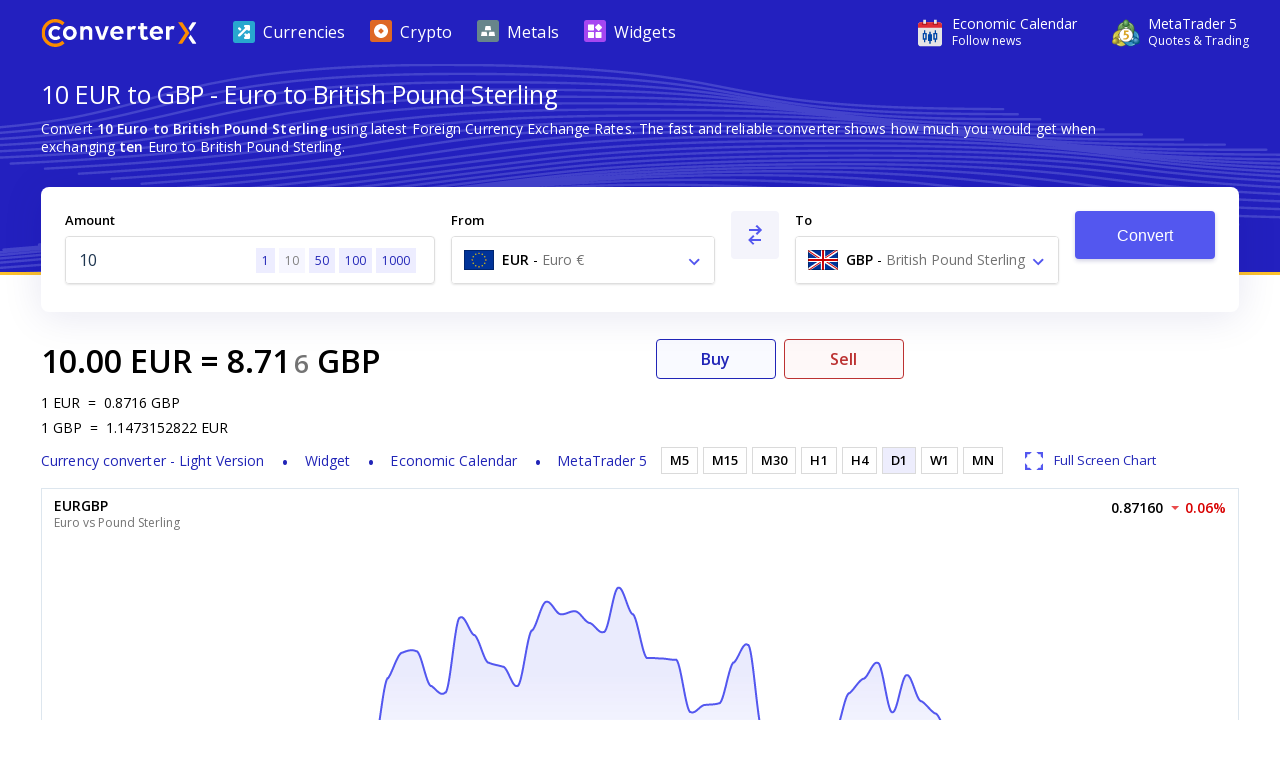

--- FILE ---
content_type: text/html; charset=utf-8
request_url: https://www.currencyconverterx.com/EUR/GBP/10
body_size: 17707
content:

<!DOCTYPE html>
<html lang="en">
<head>
  <meta http-equiv="X-UA-Compatible" content="IE=edge" />
  <meta charset="utf-8">
  <title>10 EUR to GBP - Convert €10 Euro to British Pound Sterling</title>
  <meta name="viewport" content="width=device-width, initial-scale=1, shrink-to-fit=no">
  <link rel="shortcut icon" href="/static/images/favicon.ico" />
  
  <link rel="canonical" href="https://www.currencyconverterx.com/EUR/GBP/10"/>

  <meta name="referrer" content="none">
  <meta name="theme-color" content="#2320bf" />
  
  <meta property="og:url" content="https://www.currencyconverterx.com/EUR/GBP/10">
  <meta property="og:title" content="10 EUR to GBP - Convert €10 Euro to British Pound Sterling">
  <meta property="og:description" content="Convert 10 EUR to GBP using live Foreign Currency Exchange Rates. €10 Euro to British Pound Sterling £ conversion online.">
  <meta property="og:image" content="/static/images/apple-touch-icon-192x192.png">
  <meta property="og:type" content="website">
  <meta property="og:site_name" content="Converter X">
  
  <meta name="description" content="Convert 10 EUR to GBP using live Foreign Currency Exchange Rates. €10 Euro to British Pound Sterling £ conversion online." />

  <link rel="apple-touch-icon" sizes="57x57" href="/static/images/apple-touch-icon-57x57.png">
  <link rel="apple-touch-icon" sizes="76x76" href="/static/images/apple-touch-icon-76x76.png">
  <link rel="apple-touch-icon" sizes="120x120" href="/static/images/apple-touch-icon-120x120.png">
  <link rel="apple-touch-icon" sizes="152x152" href="/static/images/apple-touch-icon-152x152.png">
  <link rel="apple-touch-icon" sizes="167x167" href="/static/images/apple-touch-icon-167x167.png">
  <link rel="apple-touch-icon" sizes="180x180" href="/static/images/apple-touch-icon-180x180.png">
  <link rel="apple-touch-icon" sizes="192x192" href="/static/images/apple-touch-icon-192x192.png">
  <link rel="icon" sizes="192x192" href="/static/images/android-touch-icon-192x192.png">
  <link rel="icon" sizes="128x128" href="/static/images/android-touch-icon-128x128.png">

  <link rel="preconnect" href="https://fonts.googleapis.com">
  <link rel="preconnect" href="https://fonts.gstatic.com" crossorigin>

  <link href="/static/app.f1645dbd928acadf484c.css" type="text/css" rel="stylesheet">
  <script type="text/javascript">
    window.mqGlobal = {
      onLoad: [],
      AddOnLoad: function(func){
        this.onLoad.push(func);
      }
    }
  </script>
</head>
<body>
  <div class="wrapper from-to-page">
    <div id="menu-fade-out"></div>

    <header class="header">
  <div class="header-background">
    <div class="container">
      <a class="header__logo" href="/"
         title="Currency Converter X Home Page">
        <i class="logo"></i>
      </a>
      <div class="header__tools">
        <a class="header__link" onclick="window.fz('track', 'Currency+Converter+Visit+Tradays.com')" 
          href="https://www.mql5.com/en/economic-calendar?utm_source=www.currencyconverterx.com&utm_campaign=metaquotes.currencyconverterx" 
          target="_blank" title="Tradays economic calendar: mobile app and widget for your site.">
          <i class="icon icon-economic-calendar"></i>
          <div class="icon-description">
            <span class="header__link__text">
              Economic&nbsp;Calendar
            </span>
            <span class="header__link__text">
              Follow news
            </span>
          </div>
        </a>
        <a class="header__link header__link_mt5" onclick="window.fz('track', 'Currency+Converter+Visit+MetaTrader5.com')" 
        href="https://www.metatrader5.com?utm_source=www.currencyconverterx.com&utm_campaign=metaquotes.currencyconverterx" 
        target="_blank" title="Trade in the Forex and stock exchanges using the MetaTrader 5 platform!">
          <i class="icon icon-mt5"></i>
          <div class="icon-description">
            <span class="header__link__text">
              MetaTrader&nbsp;5
            </span>
            <span class="header__link__text">
              Quotes & Trading
            </span>
          </div>
        </a>

        <button class="main-menu__toggler icon-close-x" id="navButton" type="button" title="Toggle navigation">
          <span class="toggler-icon"></span>
          <span class="toggler-icon"></span>
          <span class="toggler-icon"></span>
        </button>
      </div>
      <nav class="main-menu" id="navigation">
        <ul itemscope="" itemtype="http://www.schema.org/SiteNavigationElement">
          <li class="main-menu__item">
            <a href="/world-currencies" itemprop="url">
              <i class="icon icon-currencies"></i>
              <span>Currencies</span>
            </a>
          </li>
          <li class="main-menu__item">
            <a href="/crypto-currencies" itemprop="url">
              <i class="icon icon-crypto"></i>
              <span>Crypto</span>
            </a>
          </li>
          <li class="main-menu__item">
            <a href="/metals" itemprop="url">
              <i class="icon icon-metals"></i>
              <span>Metals</span>
            </a>
          </li>
          <li class="main-menu__item">
            <a href="https://www.mql5.com/en/quotes/widgets?utm_source=www.currencyconverterx.com&utm_medium=link&utm_term=trading&utm_content=download.mt5&utm_campaign=metaquotes.currencyconverterx" target="_blank" itemprop="url">
              <i class="icon icon-widgets"></i>
              <span>Widgets</span>
            </a>
          </li>
        </ul>
      </nav>
    </div>
  </div>
</header>



      <section class="container not-hidden">
        <div id="block-left-vertical" class="block-inside-blocks block-inside-blocks__vertical block-inside-blocks__vertical__left"></div>
        <div id="block-right-vertical" class="block-inside-blocks block-inside-blocks__vertical block-inside-blocks__vertical__right"></div>
      </section>

    <div class="container">
      



<h1 class="title">
  10 EUR to GBP - Euro to British Pound Sterling
</h1>

<div class="block what-is-ccx">
  <p>
    Convert <strong>10 Euro to British Pound Sterling</strong> using latest Foreign Currency Exchange Rates.
    The fast and reliable converter shows how much you would get when exchanging <strong>ten</strong> Euro to British Pound Sterling.
  </p>
</div>


<form action="/" method="POST" class="convert-form" id="converterForm">
  <div class="convert-form__controls">

    <div class="convert-form__amount">
      <label for="convertFormValue">Amount</label>
      <div class="input-wrapper">
        <input class="convert-form__input" id="convertFormValue" name="amt" placeholder="Enter amount" required="" step="0.00000000001" type="number" value="10" />
        <span id="presets">
          <a href="/EUR/GBP/1">1</a>
          <a href="/EUR/GBP/10" class="optional-preset">10</a>
          <a href="/EUR/GBP/50" class="optional-preset">50</a>
          <a href="/EUR/GBP/100">100</a>
          <a href="/EUR/GBP/1000">1000</a>
        </span>
      </div>
    </div>

    <div class="convert-form__after-amount">
      <div class="convert-form__from-to">

        <div class="convert-form__from convert-form__select">
          <label for="convertFrom">From</label>
          <div class="select">
            <select autocomplete="off" class="form-control" id="convertFrom" name="from"><option selected="selected" value="EUR">EUR - Euro € - eu</option>
<option value="GBP">GBP - British Pound Sterling £ - gb</option>
</select>
          </div>
        </div>

        <div class="convert-form__reverse">
          <button type="button" class="button" id="btnReverse" aria-label="Swap From and To"> <i class="icon-reverse"></i> </button>
        </div>
        <div class="convert-form__to convert-form__select">
          <label for="convertTo">To</label>
          <div class="select">
            <select autocomplete="off" class="form-control" id="convertTo" name="to"><option value="EUR">EUR - Euro € - eu</option>
<option selected="selected" value="GBP">GBP - British Pound Sterling £ - gb</option>
</select>
          </div>
        </div>
        <script>
          mqGlobal.AddOnLoad(function(){
            window.mqGlobal.fromTo = [{'value':'USD', 'label':'USD - US Dollar $ - us'},{'value':'EUR', 'label':'EUR - Euro € - eu'},{'value':'AUD', 'label':'AUD - Australian Dollar $ - au'},{'value':'XAU', 'label':'XAU - Gold Au'},{'value':'GBP', 'label':'GBP - British Pound Sterling £ - gb'},{'value':'JPY', 'label':'JPY - Japanese Yen ¥ - jp'},{'value':'CAD', 'label':'CAD - Canadian Dollar $ - ca'},{'value':'NZD', 'label':'NZD - New Zealand Dollar $ - nz'},{'value':'CHF', 'label':'CHF - Swiss Franc Fr - ch'},{'value':'XAG', 'label':'XAG - Silver Ag'},{'value':'SGD', 'label':'SGD - Singapore Dollar $ - sg'},{'value':'MXN', 'label':'MXN - Mexican Peso $ - mx'},{'value':'NOK', 'label':'NOK - Norwegian Krone kr - no'},{'value':'SEK', 'label':'SEK - Swedish Krona kr - se'},{'value':'CNH', 'label':'CNH - Renminbi ¥ - cn'},{'value':'ZAR', 'label':'ZAR - South African Rand R - za'},{'value':'HUF', 'label':'HUF - Hungarian Forint Ft - hu'},{'value':'HKD', 'label':'HKD - Hong Kong Dollar $ - hk'},{'value':'DKK', 'label':'DKK - Danish Krone kr - dk'},{'value':'PLN', 'label':'PLN - Polish Zloty zł - pl'},{'value':'AAV', 'label':'AAV - Aave Token AAVE'},{'value':'ADA', 'label':'ADA - Cardano ADA'},{'value':'AED', 'label':'AED - UAE Dirham د.إ - ae'},{'value':'AFN', 'label':'AFN - Afghan Afghani ؋ - af'},{'value':'ALG', 'label':'ALG - Algorand ALG'},{'value':'ALL', 'label':'ALL - Albanian Lek Lek - al'},{'value':'AMD', 'label':'AMD - Armenian Dram դր - am'},{'value':'ANG', 'label':'ANG - Netherlands Antillean Guilder ƒ - cw'},{'value':'AOA', 'label':'AOA - Angolan Kwanza Kz - ao'},{'value':'ARS', 'label':'ARS - Argentine Peso $ - ar'},{'value':'ATM', 'label':'ATM - Cosmos ATOM'},{'value':'AVX', 'label':'AVX - Avalanche AVAX'},{'value':'AWG', 'label':'AWG - Aruban Florin ƒ - aw'},{'value':'AXS', 'label':'AXS - Axie Infinity AXS'},{'value':'AZN', 'label':'AZN - Azerbaijani Manat ₼ - az'},{'value':'BAM', 'label':'BAM - Bosnian Convertible Marks KM - ba'},{'value':'BAT', 'label':'BAT - Basic Attention Token BAT'},{'value':'BBD', 'label':'BBD - Barbadian Dollar $ - bb'},{'value':'BCH', 'label':'BCH - Bitcoin Cash ₿'},{'value':'BDT', 'label':'BDT - Bangladeshi Taka ৳ - bd'},{'value':'BGN', 'label':'BGN - Bulgarian Lev лв - bg'},{'value':'BHD', 'label':'BHD - Bahraini Dinar .د.ب - bh'},{'value':'BIF', 'label':'BIF - Burundian Franc Fr - bi'},{'value':'BMD', 'label':'BMD - Bermudian Dollar $ - bm'},{'value':'BNB', 'label':'BNB - Binance BNB'},{'value':'BND', 'label':'BND - Brunei Dollar $ - bn'},{'value':'BOB', 'label':'BOB - Bolivian Boliviano $b - bo'},{'value':'BRL', 'label':'BRL - Brazilian Real R$ - br'},{'value':'BSD', 'label':'BSD - Bahamian Dollar $ - bs'},{'value':'BTC', 'label':'BTC - Bitcoin ₿'},{'value':'BTN', 'label':'BTN - Bhutanese Ngultrum Nu - bt'},{'value':'BWP', 'label':'BWP - Botswana Pula P - bw'},{'value':'BYN', 'label':'BYN - Belarusian Ruble R - by'},{'value':'BZD', 'label':'BZD - Belize Dollar $ - bz'},{'value':'CDF', 'label':'CDF - Congolese Franc Fr - cg'},{'value':'CLF', 'label':'CLF - Chilean Unit of Account UF - cl'},{'value':'CLP', 'label':'CLP - Chilean Peso $ - cl'},{'value':'CNY', 'label':'CNY - Chinese Yuan ¥ - cn'},{'value':'COP', 'label':'COP - Colombian Peso $ - co'},{'value':'CRC', 'label':'CRC - Costa Rican Colón ₡ - cr'},{'value':'CRV', 'label':'CRV - Curve CRV'},{'value':'CUC', 'label':'CUC - Cuban Convertible Peso $ - cu'},{'value':'CUP', 'label':'CUP - Cuban Peso $ - cu'},{'value':'CVE', 'label':'CVE - Cape Verdean Escudo $ - cv'},{'value':'CZK', 'label':'CZK - Czech Koruna Kč - cz'},{'value':'DJF', 'label':'DJF - Djiboutian Franc Fr - dj'},{'value':'DOG', 'label':'DOG - Dogecoin Ð'},{'value':'DOP', 'label':'DOP - Dominican Peso $ - do'},{'value':'DOT', 'label':'DOT - Polkadot DOT'},{'value':'DSH', 'label':'DSH - Dash DSH'},{'value':'DZD', 'label':'DZD - Algerian Dinar د.ج - dz'},{'value':'EGP', 'label':'EGP - Egyptian Pound ج.م - eg'},{'value':'EOS', 'label':'EOS - EOS.IO Coin EOS'},{'value':'ERN', 'label':'ERN - Eritrean Nakfa Nfk - er'},{'value':'ETB', 'label':'ETB - Ethiopian Birr Br - et'},{'value':'ETC', 'label':'ETC - Ethereum Classic Ξ'},{'value':'ETH', 'label':'ETH - Ethereum Ξ'},{'value':'FIL', 'label':'FIL - Filecoin ⨎'},{'value':'FJD', 'label':'FJD - Fijian Dollar $ - fj'},{'value':'FKP', 'label':'FKP - Falkland Islands Pound £ - fk'},{'value':'GEL', 'label':'GEL - Georgian Lari ლ - ge'},{'value':'GGP', 'label':'GGP - Guernsey Pound £ - gg'},{'value':'GHS', 'label':'GHS - Ghana Cedi ₵ - gh'},{'value':'GIP', 'label':'GIP - Gibraltar Pound £ - gi'},{'value':'GMD', 'label':'GMD - Gambian Dalasi D - gm'},{'value':'GNF', 'label':'GNF - Guinean Franc Fr - ge'},{'value':'GTQ', 'label':'GTQ - Guatemalan Quetzal Q - gt'},{'value':'GYD', 'label':'GYD - Guyanese Dollar $ - gy'},{'value':'HNL', 'label':'HNL - Honduran Lempira L - hn'},{'value':'HRK', 'label':'HRK - Croatian Kuna kn - hr'},{'value':'HTG', 'label':'HTG - Haitian Gourde G - ht'},{'value':'IDR', 'label':'IDR - Indonesian Rupiah Rp - id'},{'value':'ILS', 'label':'ILS - Israeli New Shekel ₪ - il'},{'value':'IMP', 'label':'IMP - Manx Pound £ - im'},{'value':'INR', 'label':'INR - Indian Rupee ₹ - in'},{'value':'IQD', 'label':'IQD - Iraqi Dinar ع.د - iq'},{'value':'IRR', 'label':'IRR - Iranian Rial ﷼ - ir'},{'value':'ISK', 'label':'ISK - Icelandic Króna kr - is'},{'value':'JEP', 'label':'JEP - Jersey Pound £ - je'},{'value':'JMD', 'label':'JMD - Jamaican Dollar $ - jm'},{'value':'JOD', 'label':'JOD - Jordanian Dinar د.ا - jo'},{'value':'KES', 'label':'KES - Kenyan Shilling Sh - ke'},{'value':'KGS', 'label':'KGS - Kyrgyzstani Som лв - kg'},{'value':'KHR', 'label':'KHR - Cambodian Riel ៛ - kh'},{'value':'KMF', 'label':'KMF - Comorian Franc Fr - km'},{'value':'KPW', 'label':'KPW - North Korean Won ₩ - kp'},{'value':'KRW', 'label':'KRW - South Korean Won ₩ - kr'},{'value':'KWD', 'label':'KWD - Kuwaiti Dinar د.ك - kw'},{'value':'KYD', 'label':'KYD - Cayman Islands Dollar $ - mh'},{'value':'KZT', 'label':'KZT - Kazakhstani Tenge ₸ - kz'},{'value':'LAK', 'label':'LAK - Lao Kip ₭ - la'},{'value':'LBP', 'label':'LBP - Lebanese Pound ل.ل - lb'},{'value':'LKR', 'label':'LKR - Sri Lankan Rupee Rs - lk'},{'value':'LNK', 'label':'LNK - Chainlink LNK'},{'value':'LRD', 'label':'LRD - Liberian Dollar $ - lr'},{'value':'LSL', 'label':'LSL - Lesotho Loti L - ls'},{'value':'LTC', 'label':'LTC - Litecoin Ł'},{'value':'LYD', 'label':'LYD - Libyan Dinar ل.د - ly'},{'value':'MAD', 'label':'MAD - Moroccan Dirham د.م. - ma'},{'value':'MBT', 'label':'MBT - milliBitcoin '},{'value':'MDL', 'label':'MDL - Moldovan Leu L - md'},{'value':'MGA', 'label':'MGA - Malagasy Ariary Ar - mg'},{'value':'MKD', 'label':'MKD - Macedonian Denar ден - mk'},{'value':'MMK', 'label':'MMK - Burmese Kyat Ks - mm'},{'value':'MNT', 'label':'MNT - Mongolian Tögrög ₮ - mn'},{'value':'MOP', 'label':'MOP - Macanese Pataca P - mo'},{'value':'MRU', 'label':'MRU - Mauritanian Ouguiya UM - mr'},{'value':'MTC', 'label':'MTC - Polygon MATIC'},{'value':'MUR', 'label':'MUR - Mauritian Rupee Rs - mu'},{'value':'MVR', 'label':'MVR - Maldivian Rufiyaa .ރ - mv'},{'value':'MWK', 'label':'MWK - Malawian Kwacha MK - mw'},{'value':'MYR', 'label':'MYR - Malaysian Ringgit MR - my'},{'value':'MZN', 'label':'MZN - Mozambican Metical MT - mz'},{'value':'NAD', 'label':'NAD - Namibian Dollar $ - na'},{'value':'NGN', 'label':'NGN - Nigerian Naira ₦ - ng'},{'value':'NIO', 'label':'NIO - Nicaraguan Córdoba C$ - ni'},{'value':'NPR', 'label':'NPR - Nepalese Rupee Rs - np'},{'value':'OMR', 'label':'OMR - Omani Rial ر.ع. - om'},{'value':'PAB', 'label':'PAB - Panamanian Balboa B/. - pa'},{'value':'PEN', 'label':'PEN - Peruvian Nuevo Sol S/. - pe'},{'value':'PGK', 'label':'PGK - Papua New Guinean Kina K - pg'},{'value':'PHP', 'label':'PHP - Philippine Peso ₱ - ph'},{'value':'PKR', 'label':'PKR - Pakistani Rupee Rs - pk'},{'value':'PYG', 'label':'PYG - Paraguayan Guaraní ₲ - py'},{'value':'QAR', 'label':'QAR - Qatari Riyal ر.ق - qa'},{'value':'RMB', 'label':'RMB - Chinese Yuan Renminbi ¥ - cn'},{'value':'RON', 'label':'RON - Romanian Leu L - ro'},{'value':'RSD', 'label':'RSD - Serbian Dinar дин - rs'},{'value':'RUB', 'label':'RUB - Russian Ruble ₽ - ru'},{'value':'RWF', 'label':'RWF - Rwandan Franc Fr - rw'},{'value':'SAR', 'label':'SAR - Saudi Riyal ر.س - sa'},{'value':'SBD', 'label':'SBD - Solomon Islands Dollar $ - sb'},{'value':'SCR', 'label':'SCR - Seychellois Rupee Rs - sc'},{'value':'SDG', 'label':'SDG - Sudanese Pound ج.س. - sd'},{'value':'SHP', 'label':'SHP - Saint Helena Pound £ - sh'},{'value':'SLL', 'label':'SLL - Sierra Leonean Leone Le - sl'},{'value':'SOL', 'label':'SOL - Solana SOL'},{'value':'SOS', 'label':'SOS - Somali Shilling Sh - so'},{'value':'SRD', 'label':'SRD - Surinamese Dollar $ - sr'},{'value':'SSP', 'label':'SSP - South Sudanese Pound £ - ss'},{'value':'STD', 'label':'STD - São Tomé and Príncipe Dobra Db - st'},{'value':'STN', 'label':'STN - Sao Tomean Dobra Db - st'},{'value':'SVC', 'label':'SVC - Salvadoran Colón ₡ - sv'},{'value':'SYP', 'label':'SYP - Syrian Pound £ - sy'},{'value':'SZL', 'label':'SZL - Swazi Lilangeni L - sz'},{'value':'THB', 'label':'THB - Thai Baht ฿ - th'},{'value':'TJS', 'label':'TJS - Tajikistani Somoni SM - tj'},{'value':'TMT', 'label':'TMT - Turkmenistan Manat m - tm'},{'value':'TND', 'label':'TND - Tunisian Dinar د.ت - tn'},{'value':'TOP', 'label':'TOP - Tongan Paʻanga T$ - to'},{'value':'TRY', 'label':'TRY - Turkish Lira ₺ - tr'},{'value':'TTD', 'label':'TTD - Trinidad and Tobago Dollar $ - tt'},{'value':'TWD', 'label':'TWD - New Taiwan Dollar $ - tw'},{'value':'TZS', 'label':'TZS - Tanzanian Shilling Sh - tz'},{'value':'UAH', 'label':'UAH - Ukrainian Hryvnia ₴ - ua'},{'value':'UGX', 'label':'UGX - Ugandan Shilling Sh - ug'},{'value':'UNI', 'label':'UNI - Uniswap UNI'},{'value':'UYU', 'label':'UYU - Uruguayan Peso $ - uy'},{'value':'UZS', 'label':'UZS - Uzbekistani Som лв - uz'},{'value':'VES', 'label':'VES - Venezuelan Bolívar Bs - ve'},{'value':'VND', 'label':'VND - Vietnamese Dong ₫ - vn'},{'value':'VUV', 'label':'VUV - Vanuatu Vatu Vt - vu'},{'value':'WST', 'label':'WST - Samoan Tala T - ws'},{'value':'XAF', 'label':'XAF - Central African CFA Franc Fr'},{'value':'XCD', 'label':'XCD - East Caribbean Dollar $'},{'value':'XDR', 'label':'XDR - Special Drawing Rights SDR'},{'value':'XLM', 'label':'XLM - Stellar *'},{'value':'XMR', 'label':'XMR - Monero '},{'value':'XOF', 'label':'XOF - West African CFA Franc Fr - sn'},{'value':'XPD', 'label':'XPD - Palladium Pd'},{'value':'XPF', 'label':'XPF - CFP Franc Fr'},{'value':'XPT', 'label':'XPT - Platinum Pt'},{'value':'XRP', 'label':'XRP - Ripple XRP'},{'value':'XTZ', 'label':'XTZ - Tezos ꜩ'},{'value':'YER', 'label':'YER - Yemeni Rial ﷼ - ye'},{'value':'ZEC', 'label':'ZEC - Zcash '},{'value':'ZMW', 'label':'ZMW - Zambian Kwacha ZK - zm'},{'value':'ZRX', 'label':'ZRX - 0x ZRX'},{'value':'ZWL', 'label':'ZWL - Zimbabwean Dollar $ - zw'}];
          });
        </script>
      </div>

      <div class="convert-form__submit">
        <button type="submit" class="button" onclick="window.fz && window.fz('track', 'Currency+Converter+Convert')" id="singlebutton" name="singlebutton">Convert</button>
      </div>

    </div>

  </div>
</form>

<div class="convert-result">
  <div>
    
  <div class="convert-form__result">
    <span class="convert-form__c1">10.00</span>
    <a href="/EUR"><span class="convert-form__c2">EUR</span></a>
    =
    <span class="convert-form__c3"> 8.71</span>
      <span class="convert-form__small-fraction">6</span>
    <a href="/GBP"><span class="convert-form__c2"> GBP</span></a>
  </div>

    
<div class="rates">
  <p>
    <span>1</span><span>EUR</span>
    <span>=</span>
    <span>0.8716</span><span>GBP</span>
  </p>
  <p>
    <span>1</span><span>GBP</span>
    <span>=</span>
    <span>1.1473152822</span><span>EUR</span>
  </p>
</div>

    
<ul class="convert-form__footer">
  <li class="converter-version">
      <a href="/mobileapp">
        <span class="d-inline d-md-none">Currency converter - Light Version </span>
        <span class="d-none d-md-inline">Light Version </span>
      </a>
  </li>
  <li>
    <a data-fz-event="Currency+Converter+Visit+Tradays.com" href="https://www.mql5.com/en/quotes/widgets/chart?utm_source=www.currencyconverterx.com&utm_medium=link&utm_term=follow.news&utm_content=download.tradays&utm_campaign=metaquotes.currencyconverterx" target="_blank" title="Tradays economic calendar: mobile app and widget for your site">
      Widget
    </a>
  </li>
  <li>
    <a data-fz-event="Currency+Converter+Visit+Tradays.com" href="https://www.mql5.com/en/economic-calendar?utm_source=www.currencyconverterx.com&utm_medium=link&utm_term=follow.news&utm_content=download.tradays&utm_campaign=metaquotes.currencyconverterx" target="_blank" title="Tradays economic calendar: mobile app and widget for your site">
      Economic&nbsp;Calendar
    </a>
  </li>
  <li>
    <a data-fz-event="Currency+Converter+Visit+MetaTrader5.com" href="https://www.metatrader5.com?utm_source=www.currencyconverterx.com&utm_medium=link&utm_term=watch.quotes&utm_content=download.mt5&utm_campaign=metaquotes.currencyconverterx" target="_blank" title="Trade in the Forex and stock exchanges using the MetaTrader 5 platform!">
      MetaTrader&nbsp;5
    </a>
  </li>
</ul>

  </div>
    <div class="convert-result__right">
      <div class="buy-sell">
        <a href="https://www.metatrader5.com?utm_source=www.currencyconverterx.com&utm_medium=link&utm_term=try.trading.demo&utm_content=download.mt5&utm_campaign=metaquotes.currencyconverterx" 
           target="_blank" class="buy-button">
          Buy
        </a>
        <a href="https://www.metatrader5.com?utm_source=www.currencyconverterx.com&utm_medium=link&utm_term=try.trading.demo&utm_content=download.mt5&utm_campaign=metaquotes.currencyconverterx" 
           target="_blank" class="sell-button">
          Sell
        </a>
      </div>
      <div class="chart-periods-wrapper">
        <div class="chart-periods">
          <ul id="widget_chart_period">
                <li class="" data-name="M5">M5</li>
                <li class="" data-name="M15">M15</li>
                <li class="" data-name="M30">M30</li>
                <li class="" data-name="H1">H1</li>
                <li class="" data-name="H4">H4</li>
                <li class="active" data-name="D1">D1</li>
                <li class="" data-name="W1">W1</li>
                <li class="" data-name="MN">MN</li>
          </ul>
          <a href="https://www.mql5.com/en/quotes/currencies/eurgbp" target="_blank" class="d-flex d-md-none">
            <i class="icon icon-full-screen"></i>
            <span>Full Screen Chart</span>
          </a>
        </div>
      </div>
    </div>
</div>
  <div id="quotesWidgetChart" data-chart="EURGBP"></div>
  <script>
  mqGlobal.AddOnLoad(function(){
    window.mqGlobal.symbols = {
      'EURGBP': {
          id: 12,
          name: 'EURGBP',
          description: 'Euro vs Pound Sterling',
          link: 'https://www.mql5.com/en/quotes/currencies/eurgbp',
          digits: 5,
          ask: 0.87160,
          yesterdayLast: 0.87210,
          charts: {'M5':'1768917300,0.87151,1768917600,0.87169,1768917900,0.87179,1768918200,0.87190,1768918500,0.87199,1768918800,0.87222,1768919100,0.87241,1768919400,0.87274,1768919700,0.87242,1768920000,0.87243,1768920300,0.87251,1768920600,0.87257,1768920900,0.87211,1768921200,0.87221,1768921500,0.87214,1768921800,0.87222,1768922100,0.87193,1768922400,0.87182,1768922700,0.87167,1768923000,0.87228,1768923300,0.87244,1768923600,0.87259,1768923900,0.87273,1768924200,0.87257,1768924500,0.87212,1768924800,0.87224,1768925100,0.87211,1768925400,0.87183,1768925700,0.87243,1768926000,0.87201,1768926300,0.87200,1768926600,0.87152,1768926900,0.87113,1768927200,0.87098,1768927500,0.87096,1768927800,0.87106,1768928100,0.87077,1768928400,0.87088,1768928700,0.87095,1768929000,0.87091,1768929300,0.87110,1768929600,0.87076,1768929900,0.87084,1768930200,0.87083,1768930500,0.87089,1768930800,0.87053,1768931100,0.87085,1768931400,0.87142,1768931700,0.87134,1768932000,0.87160,1768932300,0.87169,1768932600,0.87167,1768932900,0.87170,1768933200,0.87143,1768933500,0.87142,1768933800,0.87152,1768934100,0.87153,1768934400,0.87164,1768934700,0.87161,1768935000,0.87202,1768935300,0.87148,1768935600,0.87140,1768935900,0.87143,1768936200,0.87137,1768936500,0.87163,1768936800,0.87177,1768937100,0.87160,1768937400,0.87169,1768937700,0.87160,1768938000,0.87159,1768938300,0.87170,1768938600,0.87164,1768938900,0.87177,1768939200,0.87170,1768939500,0.87183,1768939800,0.87186,1768940100,0.87196,1768940400,0.87182,1768940700,0.87188,1768941000,0.87195,1768941300,0.87210,1768941600,0.87225,1768941900,0.87235,1768942200,0.87227,1768942500,0.87227,1768942800,0.87228,1768943100,0.87232,1768943400,0.87224,1768943700,0.87234,1768944000,0.87235,1768944300,0.87228,1768944600,0.87227,1768944900,0.87232,1768945200,0.87214,1768945500,0.87220,1768945800,0.87230,1768946100,0.87220,1768946400,0.87231,1768946700,0.87229,1768947000,0.87243,1768947300,0.87230,1768947600,0.87232,1768947900,0.87236,1768948200,0.87226,1768948500,0.87219,1768948800,0.87220,1768949100,0.87223,1768949400,0.87234,1768949700,0.87236,1768950000,0.87224,1768950300,0.87227,1768950600,0.87227,1768950900,0.87219,1768951200,0.87226,1768951500,0.87222,1768951800,0.87229,1768952100,0.87219,1768952400,0.87213,1768952700,0.87209,1768953000,0.87209','M15':'1768845600,0.86710,1768846500,0.86710,1768847400,0.86692,1768848300,0.86695,1768849200,0.86693,1768850100,0.86684,1768851000,0.86683,1768851900,0.86702,1768852800,0.86716,1768853700,0.86704,1768854600,0.86706,1768855500,0.86714,1768856400,0.86719,1768857300,0.86727,1768858200,0.86721,1768859100,0.86716,1768860000,0.86708,1768860900,0.86711,1768861800,0.86709,1768862700,0.86718,1768863600,0.86719,1768864500,0.86716,1768865400,0.86716,1768866300,0.86727,1768867200,0.86712,1768868100,0.86704,1768869000,0.86702,1768869900,0.86700,1768870800,0.86740,1768871700,0.86740,1768872600,0.86737,1768873500,0.86732,1768874400,0.86735,1768875300,0.86734,1768876200,0.86735,1768877100,0.86740,1768878000,0.86745,1768878900,0.86746,1768879800,0.86741,1768880700,0.86733,1768881600,0.86732,1768882500,0.86732,1768883400,0.86729,1768884300,0.86730,1768885200,0.86743,1768886100,0.86736,1768887000,0.86746,1768887900,0.86749,1768888800,0.86753,1768889700,0.86760,1768890600,0.86774,1768891500,0.86784,1768892400,0.86779,1768893300,0.86761,1768894200,0.86760,1768895100,0.86769,1768896000,0.86775,1768896900,0.86807,1768897800,0.86825,1768898700,0.86847,1768899600,0.86840,1768900500,0.86827,1768901400,0.86747,1768902300,0.86742,1768903200,0.86729,1768904100,0.86766,1768905000,0.86849,1768905900,0.86917,1768906800,0.86956,1768907700,0.86967,1768908600,0.87021,1768909500,0.87012,1768910400,0.87005,1768911300,0.86938,1768912200,0.86971,1768913100,0.87027,1768914000,0.87065,1768914900,0.87101,1768915800,0.87138,1768916700,0.87151,1768917600,0.87190,1768918500,0.87241,1768919400,0.87243,1768920300,0.87211,1768921200,0.87222,1768922100,0.87167,1768923000,0.87259,1768923900,0.87212,1768924800,0.87183,1768925700,0.87200,1768926600,0.87098,1768927500,0.87077,1768928400,0.87091,1768929300,0.87084,1768930200,0.87053,1768931100,0.87134,1768932000,0.87167,1768932900,0.87142,1768933800,0.87164,1768934700,0.87148,1768935600,0.87137,1768936500,0.87160,1768937400,0.87159,1768938300,0.87177,1768939200,0.87186,1768940100,0.87188,1768941000,0.87225,1768941900,0.87227,1768942800,0.87224,1768943700,0.87228,1768944600,0.87214,1768945500,0.87220,1768946400,0.87243,1768947300,0.87236,1768948200,0.87220,1768949100,0.87236,1768950000,0.87227,1768950900,0.87222,1768951800,0.87213,1768952700,0.87210','M30':'1768780800,0.86670,1768782600,0.86708,1768784400,0.86745,1768786200,0.86729,1768788000,0.86751,1768789800,0.86794,1768791600,0.86770,1768793400,0.86781,1768795200,0.86801,1768797000,0.86778,1768798800,0.86793,1768800600,0.86819,1768802400,0.86835,1768804200,0.86838,1768806000,0.86806,1768807800,0.86805,1768809600,0.86798,1768811400,0.86785,1768813200,0.86811,1768815000,0.86834,1768816800,0.86768,1768818600,0.86696,1768820400,0.86715,1768822200,0.86698,1768824000,0.86697,1768825800,0.86677,1768827600,0.86704,1768829400,0.86715,1768831200,0.86714,1768833000,0.86715,1768834800,0.86713,1768836600,0.86711,1768838400,0.86717,1768840200,0.86729,1768842000,0.86664,1768843800,0.86720,1768845600,0.86710,1768847400,0.86695,1768849200,0.86684,1768851000,0.86702,1768852800,0.86704,1768854600,0.86714,1768856400,0.86727,1768858200,0.86716,1768860000,0.86711,1768861800,0.86718,1768863600,0.86716,1768865400,0.86727,1768867200,0.86704,1768869000,0.86700,1768870800,0.86740,1768872600,0.86732,1768874400,0.86734,1768876200,0.86740,1768878000,0.86746,1768879800,0.86733,1768881600,0.86732,1768883400,0.86730,1768885200,0.86736,1768887000,0.86749,1768888800,0.86760,1768890600,0.86784,1768892400,0.86761,1768894200,0.86769,1768896000,0.86807,1768897800,0.86847,1768899600,0.86827,1768901400,0.86742,1768903200,0.86766,1768905000,0.86917,1768906800,0.86967,1768908600,0.87012,1768910400,0.86938,1768912200,0.87027,1768914000,0.87101,1768915800,0.87151,1768917600,0.87241,1768919400,0.87211,1768921200,0.87167,1768923000,0.87212,1768924800,0.87200,1768926600,0.87077,1768928400,0.87084,1768930200,0.87134,1768932000,0.87142,1768933800,0.87148,1768935600,0.87160,1768937400,0.87177,1768939200,0.87188,1768941000,0.87227,1768942800,0.87228,1768944600,0.87220,1768946400,0.87236,1768948200,0.87236,1768950000,0.87222,1768951800,0.87210','H1':'1768528800,0.86739,1768532400,0.86742,1768536000,0.86729,1768539600,0.86711,1768543200,0.86713,1768546800,0.86720,1768550400,0.86755,1768554000,0.86714,1768557600,0.86670,1768561200,0.86649,1768564800,0.86623,1768568400,0.86655,1768572000,0.86703,1768575600,0.86678,1768579200,0.86711,1768582800,0.86657,1768586400,0.86669,1768590000,0.86668,1768593600,0.86660,1768597200,0.86654,1768600800,0.86685,1768604400,0.86675,1768780800,0.86708,1768784400,0.86729,1768788000,0.86794,1768791600,0.86781,1768795200,0.86778,1768798800,0.86819,1768802400,0.86838,1768806000,0.86805,1768809600,0.86785,1768813200,0.86834,1768816800,0.86696,1768820400,0.86698,1768824000,0.86677,1768827600,0.86715,1768831200,0.86715,1768834800,0.86711,1768838400,0.86729,1768842000,0.86720,1768845600,0.86695,1768849200,0.86702,1768852800,0.86714,1768856400,0.86716,1768860000,0.86718,1768863600,0.86727,1768867200,0.86700,1768870800,0.86732,1768874400,0.86740,1768878000,0.86733,1768881600,0.86730,1768885200,0.86749,1768888800,0.86784,1768892400,0.86769,1768896000,0.86847,1768899600,0.86742,1768903200,0.86917,1768906800,0.87012,1768910400,0.87027,1768914000,0.87151,1768917600,0.87211,1768921200,0.87212,1768924800,0.87077,1768928400,0.87134,1768932000,0.87148,1768935600,0.87177,1768939200,0.87227,1768942800,0.87220,1768946400,0.87236,1768950000,0.87210,1768953600,0.87157,1768957200,0.87217','H4':'1767312000,0.87192,1767326400,0.87226,1767340800,0.87118,1767355200,0.87101,1767369600,0.87122,1767384000,0.87026,1767571200,0.87048,1767585600,0.87015,1767600000,0.86906,1767614400,0.86783,1767628800,0.86567,1767643200,0.86507,1767657600,0.86551,1767672000,0.86562,1767686400,0.86537,1767700800,0.86597,1767715200,0.86602,1767729600,0.86523,1767744000,0.86596,1767758400,0.86562,1767772800,0.86576,1767787200,0.86640,1767801600,0.86739,1767816000,0.86742,1767830400,0.86751,1767844800,0.86797,1767859200,0.86881,1767873600,0.86880,1767888000,0.86701,1767902400,0.86722,1767916800,0.86746,1767931200,0.86746,1767945600,0.86804,1767960000,0.86671,1767974400,0.86779,1767988800,0.86782,1768176000,0.86801,1768190400,0.86865,1768204800,0.86820,1768219200,0.86728,1768233600,0.86660,1768248000,0.86608,1768262400,0.86542,1768276800,0.86568,1768291200,0.86576,1768305600,0.86587,1768320000,0.86689,1768334400,0.86727,1768348800,0.86703,1768363200,0.86643,1768377600,0.86585,1768392000,0.86640,1768406400,0.86699,1768420800,0.86589,1768435200,0.86614,1768449600,0.86648,1768464000,0.86592,1768478400,0.86742,1768492800,0.86705,1768507200,0.86704,1768521600,0.86742,1768536000,0.86720,1768550400,0.86649,1768564800,0.86678,1768579200,0.86668,1768593600,0.86675,1768780800,0.86781,1768795200,0.86805,1768809600,0.86698,1768824000,0.86711,1768838400,0.86702,1768852800,0.86727,1768867200,0.86733,1768881600,0.86769,1768896000,0.87012,1768910400,0.87212,1768924800,0.87177,1768939200,0.87210,1768953600,0.87225','D1':'1758672000,0.87263,1758758400,0.87385,1758844800,0.87293,1759104000,0.87265,1759190400,0.87258,1759276800,0.87023,1759363200,0.87169,1759449600,0.87085,1759708800,0.86805,1759795200,0.86820,1759881600,0.86738,1759968000,0.86909,1760054400,0.86974,1760313600,0.86748,1760400000,0.87127,1760486400,0.86854,1760572800,0.86976,1760659200,0.86755,1760918400,0.86832,1761004800,0.86706,1761091200,0.86875,1761177600,0.87174,1761264000,0.87311,1761523200,0.87283,1761609600,0.87743,1761696000,0.87913,1761782400,0.87922,1761868800,0.87693,1762128000,0.87649,1762214400,0.88144,1762300800,0.88029,1762387200,0.87846,1762473600,0.87820,1762732800,0.87693,1762819200,0.88059,1762905600,0.88249,1762992000,0.88167,1763078400,0.88186,1763337600,0.88109,1763424000,0.88050,1763510400,0.88342,1763596800,0.88167,1763683200,0.87877,1763942400,0.87874,1764028800,0.87866,1764115200,0.87520,1764201600,0.87567,1764288000,0.87578,1764547200,0.87848,1764633600,0.87963,1764720000,0.87389,1764806400,0.87352,1764892800,0.87295,1765152000,0.87335,1765238400,0.87382,1765324800,0.87387,1765411200,0.87644,1765497600,0.87740,1765756800,0.87845,1765843200,0.87519,1765929600,0.87764,1766016000,0.87592,1766102400,0.87510,1766361600,0.87348,1766448000,0.87221,1766534400,0.87153,1766707200,0.87171,1766966400,0.87066,1767052800,0.87208,1767139200,0.87148,1767312000,0.87026,1767571200,0.86507,1767657600,0.86523,1767744000,0.86742,1767830400,0.86722,1767916800,0.86782,1768176000,0.86608,1768262400,0.86727,1768348800,0.86589,1768435200,0.86704,1768521600,0.86675,1768780800,0.86727,1768867200,0.87210,1768953600,0.87208','W1':'1696723200,0.86510,1697328000,0.87077,1697932800,0.87118,1698537600,0.86637,1699142400,0.87365,1699747200,0.87551,1700352000,0.86726,1700956800,0.85575,1701561600,0.85719,1702166400,0.85879,1702771200,0.86703,1703376000,0.86672,1703980800,0.86020,1704585600,0.85847,1705190400,0.85767,1705795200,0.85413,1706400000,0.85376,1707004800,0.85377,1707609600,0.85512,1708214400,0.85333,1708819200,0.85634,1709424000,0.85052,1710028800,0.85460,1710633600,0.85758,1711238400,0.85477,1711843200,0.85733,1712448000,0.85456,1713052800,0.86132,1713657600,0.85570,1714262400,0.85765,1714867200,0.85981,1715472000,0.85563,1716076800,0.85140,1716681600,0.85124,1717286400,0.84874,1717891200,0.84332,1718496000,0.84527,1719100800,0.84699,1719705600,0.84561,1720310400,0.83933,1720915200,0.84242,1721520000,0.84362,1722124800,0.85171,1722729600,0.85547,1723334400,0.85153,1723939200,0.84652,1724544000,0.84135,1725148800,0.84407,1725753600,0.84383,1726358400,0.83781,1726963200,0.83462,1727568000,0.83603,1728172800,0.83668,1728777600,0.83260,1729382400,0.83283,1729987200,0.83836,1730592000,0.82941,1731196800,0.83491,1731801600,0.83104,1732406400,0.82992,1733011200,0.82912,1733616000,0.83199,1734220800,0.82961,1734825600,0.82866,1735430400,0.82966,1736035200,0.83895,1736640000,0.84374,1737244800,0.84053,1737849600,0.83600,1738454400,0.83249,1739059200,0.83336,1739664000,0.82742,1740268800,0.82466,1740873600,0.83813,1741478400,0.84062,1742083200,0.83703,1742688000,0.83660,1743292800,0.84961,1743897600,0.86686,1744502400,0.85633,1745107200,0.85341,1745712000,0.85112,1746316800,0.84486,1746921600,0.84030,1747526400,0.83913,1748131200,0.84289,1748736000,0.84214,1749340800,0.85020,1749945600,0.85627,1750550400,0.85381,1751155200,0.86213,1751760000,0.86621,1752364800,0.86659,1752969600,0.87348,1753574400,0.87231,1754179200,0.86463,1754784000,0.86298,1755388800,0.86600,1755993600,0.86486,1756598400,0.86696,1757203200,0.86512,1757808000,0.87131,1758412800,0.87293,1759017600,0.87085,1759622400,0.86974,1760227200,0.86755,1760832000,0.87311,1761436800,0.87693,1762041600,0.87820,1762646400,0.88186,1763251200,0.87877,1763856000,0.87578,1764460800,0.87295,1765065600,0.87740,1765670400,0.87510,1766275200,0.87171,1766880000,0.87026,1767484800,0.86782,1768089600,0.86675,1768694400,0.87226','MN':'1459468800,0.78359,1462060800,0.76845,1464739200,0.83419,1467331200,0.84480,1470009600,0.84911,1472688000,0.86585,1475280000,0.89675,1477958400,0.84655,1480550400,0.85137,1483228800,0.85807,1485907200,0.85409,1488326400,0.84726,1491004800,0.84074,1493596800,0.87213,1496275200,0.87671,1498867200,0.89614,1501545600,0.92067,1504224000,0.88153,1506816000,0.87668,1509494400,0.88001,1512086400,0.88791,1514764800,0.87448,1517443200,0.88602,1519862400,0.87856,1522540800,0.87735,1525132800,0.87926,1527811200,0.88450,1530403200,0.89070,1533081600,0.89516,1535760000,0.89036,1538352000,0.88571,1541030400,0.88707,1543622400,0.89877,1546300800,0.87296,1548979200,0.85716,1551398400,0.86056,1554076800,0.86015,1556668800,0.88396,1559347200,0.89513,1561939200,0.91055,1564617600,0.90295,1567296000,0.88649,1569888000,0.86229,1572566400,0.85116,1575158400,0.84674,1577836800,0.83980,1580515200,0.86005,1583020800,0.88845,1585699200,0.86963,1588291200,0.89918,1590969600,0.90581,1593561600,0.89967,1596240000,0.89278,1598918400,0.90695,1601510400,0.89912,1604188800,0.89499,1606780800,0.89325,1609459200,0.88582,1612137600,0.86662,1614556800,0.85084,1617235200,0.87019,1619827200,0.85980,1622505600,0.85716,1625097600,0.85360,1627776000,0.85841,1630454400,0.85895,1633046400,0.84432,1635724800,0.85230,1638316800,0.84107,1640995200,0.83520,1643673600,0.83588,1646092800,0.84228,1648771200,0.83833,1651363200,0.85159,1654041600,0.86069,1656633600,0.83926,1659312000,0.86496,1661990400,0.87829,1664582400,0.86162,1667260800,0.86288,1669852800,0.88464,1672531200,0.88150,1675209600,0.87961,1677628800,0.87926,1680307200,0.87652,1682899200,0.85901,1685577600,0.85896,1688169600,0.85660,1690848000,0.85545,1693526400,0.86592,1696118400,0.87019,1698796800,0.86231,1701388800,0.86672,1704067200,0.85253,1706745600,0.85559,1709251200,0.85477,1711929600,0.85369,1714521600,0.85124,1717200000,0.84699,1719792000,0.84194,1722470400,0.84135,1725148800,0.83232,1727740800,0.84364,1730419200,0.82992,1733011200,0.82710,1735689600,0.83600,1738368000,0.82466,1740787200,0.83698,1743465600,0.84966,1746057600,0.84289,1748736000,0.85798,1751328000,0.86386,1754006400,0.86486,1756684800,0.87258,1759276800,0.87693,1761955200,0.87578,1764547200,0.87148,1767225600,0.87209',},
        }
    };
  });
  </script>
<script type="application/json" id="monthsShortLocalization" data-type="translate">{
  "monthsShort": {
    "0": "Jan",
    "1": "Feb",
    "2": "Mar",
    "3": "Apr",
    "4": "May",
    "5": "Jun",
    "6": "Jul",
    "7": "Aug",
    "8": "Sep",
    "9": "Oct",
    "10": "Nov",
    "11": "Dec",
    "12": ""
  }
}</script>
  <a href="https://www.mql5.com/en/quotes/currencies/eurgbp" target="_blank" class="d-none d-md-block full-screen-mobile-button">
    Full Screen Chart
  </a>

<section class="block-inside-blocks">
    <!-- CCX.com - Responsive Horizontal -->
    <ins class="adsbygoogle"
         style="display: block; height: 100px;"
         data-ad-client="ca-pub-6257102811409879"
         data-ad-slot="9642627472"
         data-ad-format="fluid"
         data-full-width-responsive="true">
    </ins>
  <script>
		(adsbygoogle = window.adsbygoogle || []).push({});
	</script>
</section>  <div class="nav-symbol__indicators">
      <div class="nav-symbol__sliders container-row">
        <div class="nav-symbol__slider column column_6 column_md_12">
          <div class="nav-symbol__slider-title">Daily Range</div>
          <div class="nav-symbol__slider-line">
            <span id="nav_symbol_slider_daily_last"
                  class="price_down"
                  title="0.87183 &RightArrow; 0.87160"
                  style="left:65.25%;right:15.25%;">
              <span></span>
            </span>
          </div>
          <div class="nav-symbol__slider-range">
            <span id="ticker_ext_daily_low_12">0.87083</span>
            <span id="ticker_ext_daily_high_12">0.87201</span>
          </div>
        </div>
          <div class="nav-symbol__slider column column_6 column_md_12">
            <div class="nav-symbol__slider-title" title="Last 52 weeks range">Year Range</div>
            <div class="nav-symbol__slider-line">
              <span id="nav_symbol_slider_yearly_last"
                    class="price_up"
                    title="0.83250 &RightArrow; 0.87160"
                    style="left:13.83%;right:23.71%;">
                <span></span>
              </span>
            </div>
            <div class="nav-symbol__slider-range">
              <span id="ticker_ext_yearly_low_12">0.82384</span>
              <span id="ticker_ext_yearly_high_12">0.88644</span>
            </div>
          </div>
      </div>
      
      <div class="nav-symbol__prices">
        <div class="container-row">
          <div class="column column_3 column_md_6 column_xs_12">
            <div class="container-row">
              <div class="column column_6">
                <div class="price-title">Daily Change</div>
                <div class="price-value price_down">
                  <span id="ticker_ext_daily_12">-0.03%</span>
                </div>
              </div>
              <div class="column column_6">
                <div class="price-title">Week Change</div>
                <div class="price-value price_up">
                  <span id="ticker_ext_years_12">0.56%</span>
                </div>
              </div>
            </div>
          </div>
          <div class="column column_3 column_md_6 column_xs_12">
            <div class="container-row">
              <div class="column column_6">
                <div class="price-title">Month Change</div>
                <div class="price-value price_down">
                  <span id="ticker_ext_months_12">-0.04%</span>
                </div>
              </div>
              <div class="column column_6">
                <div class="price-title">3 Months Change</div>
                <div class="price-value price_down">
                  <span id="ticker_ext_6months_12">-0.61%</span>
                </div>
              </div>
            </div>
          </div>
          <div class="column column_3 column_md_6 column_xs_12">
            <div class="container-row">
              <div class="column column_6">
                <div class="price-title">6 Months Change</div>
                <div class="price-value price_up">
                  <span id="ticker_ext_6months_12">0.90%</span>
                </div>
              </div>
              <div class="column column_6">
                <div class="price-title">Year Change</div>
                <div class="price-value price_up">
                  <span id="ticker_ext_years_12">4.70%</span>
                </div>
              </div>
            </div>
          </div>
        </div>
          
        <div class="container-row">
          <div class="column column_3 column_md_6 column_xs_12">
            <div class="container-row">
              <div class="column column_6">
                <div class="price-title">Previous Close</div>
                <div class="price-value">
                  <span>0.87210</span>
                </div>
              </div>
              <div class="column column_6">
                <div class="price-title">Open</div>
                <div class="price-value">
                  <span>0.87183</span>
                </div>
              </div>
            </div>
          </div>
          <div class="column column_3 column_md_6 column_xs_12">
            <div class="container-row">
              <div class="column column_6">
                <div class="price-title">Bid</div>
                <div class="price-value">
                    <span id="ticker_ext_bid_12">0.87160</span>
                </div>
              </div>
              <div class="column column_6">
                <div class="price-title">Ask</div>
                <div class="price-value">
                    <span id="ticker_ext_ask_12">0.87190</span>
                </div>
              </div>
            </div>
          </div>
          <div class="column column_3 column_md_6 column_xs_12">
            <div class="container-row">
              <div class="column column_6">
                <div class="price-title">Low</div>
                <div class="price-value">
                    <span id="ticker_ext_low_12">0.87083</span>
                </div>
              </div>
              <div class="column column_6">
                <div class="price-title">High</div>
                <div class="price-value">
                    <span id="ticker_ext_high_12">0.87201</span>
                </div>
              </div>
            </div>
          </div>
          <div class="column column_3 column_md_6 column_xs_12">
            <div class="container-row">
              <div class="column column_6">
                  <div class="price-title">Volume</div>
                  <div class="price-value">
                      <span>472</span>
                  </div>
                  <div class="price-title"></div>
                  <div class="price-value"></div>
              </div>
              <div class="column column_6">
              </div>
            </div>
          </div>
        </div>
      </div>
    </div>
<p>
  Converter X provides up-to-date exchange rates on global currencies. Check out the <a href="https://www.mql5.com/en/quotes/currencies/eurgbp" target="_blank">market overview</a>
  for even more real-time currency quotes or try to apply technical analysis tools on <a href="https://www.mql5.com/en/quotes/currencies" target="_blank">currency live charts</a>.
</p>

  <div class="nav-symbol__section nav-symbol__news">
    <h2 class="block__title">Currency News</h2>
  
    <ul class="nav-symbol__news-list">
        <li>
          <span class="news-source" title="DailyForex">
            <span class="icons-news-sources icons-news-sources_dailyforex">DailyForex</span>
          </span>
          <span class="news-date"><time datetime="2026-01-20T12:29Z" title="12:29" datetime-type="smart">12:29</time></span>
          <span class="news-title"><a href="https://www.dailyforex.com/forex-technical-analysis/2026/01/eurusd-forecast-20-january-2026/240035" title="EUR/USD Forecast 20/01: Advantage of US Absence (Chart)" target="_blank" rel="nofollow">EUR/USD Forecast 20/01: Advantage of US Absence (Chart)</a></span>
        </li>
        <li>
          <span class="news-source" title="MarketWatch">
            <span class="icons-news-sources icons-news-sources_marketwatch">MarketWatch</span>
          </span>
          <span class="news-date"><time datetime="2026-01-20T09:32Z" title="09:32" datetime-type="smart">09:32</time></span>
          <span class="news-title"><a href="https://www.marketwatch.com/story/one-wall-street-bank-wastes-no-time-downgrading-europe-over-greenland-threat-822b7b2b" title="One Wall Street bank wastes no time downgrading Europe over Greenland threat" target="_blank" rel="nofollow">One Wall Street bank wastes no time downgrading Europe over Greenland threat</a></span>
        </li>
        <li>
          <span class="news-source" title="DailyForex">
            <span class="icons-news-sources icons-news-sources_dailyforex">DailyForex</span>
          </span>
          <span class="news-date"><time datetime="2026-01-20T09:10Z" title="09:10" datetime-type="smart">09:10</time></span>
          <span class="news-title"><a href="https://www.dailyforex.com/forex-technical-analysis/2026/01/gbpusd-forex-signal-20-january-2026/240002" title="GBP/USD Forex Signal Today 20/01: Strongly Bullish (Chart)" target="_blank" rel="nofollow">GBP/USD Forex Signal Today 20/01: Strongly Bullish (Chart)</a></span>
        </li>
        <li>
          <span class="news-source" title="DailyForex">
            <span class="icons-news-sources icons-news-sources_dailyforex">DailyForex</span>
          </span>
          <span class="news-date"><time datetime="2026-01-20T08:28Z" title="08:28" datetime-type="smart">08:28</time></span>
          <span class="news-title"><a href="https://www.dailyforex.com/forex-technical-analysis/2026/01/gbpusd-forecast-20-january-2026/239991" title="GBP/USD Forecast 20/01: Recovers After Gapping Lower (Video)" target="_blank" rel="nofollow">GBP/USD Forecast 20/01: Recovers After Gapping Lower (Video)</a></span>
        </li>
        <li>
          <span class="news-source" title="DailyForex">
            <span class="icons-news-sources icons-news-sources_dailyforex">DailyForex</span>
          </span>
          <span class="news-date"><time datetime="2026-01-20T07:50Z" title="07:50" datetime-type="smart">07:50</time></span>
          <span class="news-title"><a href="https://www.dailyforex.com/forex-technical-analysis/2026/01/eurusd-forex-signal-20-january-2026/239983" title="EUR/USD Forex Signal 20/01: Stuck Below Supertrend (Chart)" target="_blank" rel="nofollow">EUR/USD Forex Signal 20/01: Stuck Below Supertrend (Chart)</a></span>
        </li>
        <li>
          <span class="news-source" title="MarketWatch">
            <span class="icons-news-sources icons-news-sources_marketwatch">MarketWatch</span>
          </span>
          <span class="news-date"><time datetime="2026-01-19T23:21Z" title="23:21" datetime-type="smart">01.19</time></span>
          <span class="news-title"><a href="https://www.marketwatch.com/story/stock-futures-slump-as-u-s-europe-trade-tensions-ramp-up-over-trumps-greenland-demands-2fdf8af8" title="Stock futures slump as U.S.-Europe trade tensions ramp up over Trump’s Greenland demands" target="_blank" rel="nofollow">Stock futures slump as U.S.-Europe trade tensions ramp up over Trump’s Greenland demands</a></span>
        </li>
        <li>
          <span class="news-source" title="MarketWatch">
            <span class="icons-news-sources icons-news-sources_marketwatch">MarketWatch</span>
          </span>
          <span class="news-date"><time datetime="2026-01-19T14:59Z" title="14:59" datetime-type="smart">01.19</time></span>
          <span class="news-title"><a href="https://www.marketwatch.com/story/trumps-latest-e-u-tariff-threats-may-spur-more-investors-away-from-the-buy-america-trade-analysts-say-6e6cbdbc" title="Trump’s latest E.U. tariff threats may spur more investors away from the ‘buy America’ trade, analysts say" target="_blank" rel="nofollow">Trump’s latest E.U. tariff threats may spur more investors away from the ‘buy America’ trade, analysts say</a></span>
        </li>
        <li>
          <span class="news-source" title="DailyForex">
            <span class="icons-news-sources icons-news-sources_dailyforex">DailyForex</span>
          </span>
          <span class="news-date"><time datetime="2026-01-19T07:42Z" title="07:42" datetime-type="smart">01.19</time></span>
          <span class="news-title"><a href="https://www.dailyforex.com/forex-technical-analysis/2026/01/gbpusd-forex-signal-january-19-2026/239933" title="GBP/USD Forex Signal 19/01: Signs of Weakness (Video)" target="_blank" rel="nofollow">GBP/USD Forex Signal 19/01: Signs of Weakness (Video)</a></span>
        </li>
        <li>
          <span class="news-source" title="DailyForex">
            <span class="icons-news-sources icons-news-sources_dailyforex">DailyForex</span>
          </span>
          <span class="news-date"><time datetime="2026-01-19T07:08Z" title="07:08" datetime-type="smart">01.19</time></span>
          <span class="news-title"><a href="https://www.dailyforex.com/forex-technical-analysis/2026/01/gbpusd-forex-signal-19-january-2026/239929" title="GBP/USD Forex Signal 19/01: Falling Wedge Forms (Chart)" target="_blank" rel="nofollow">GBP/USD Forex Signal 19/01: Falling Wedge Forms (Chart)</a></span>
        </li>
        <li>
          <span class="news-source" title="DailyForex">
            <span class="icons-news-sources icons-news-sources_dailyforex">DailyForex</span>
          </span>
          <span class="news-date"><time datetime="2026-01-19T06:56Z" title="06:56" datetime-type="smart">01.19</time></span>
          <span class="news-title"><a href="https://www.dailyforex.com/forex-technical-analysis/2026/01/eurusd-forex-signal-19-january-2026/239928" title="EUR/USD Forex Signal 19/01: Head &amp; Shoulders Forms (Chart)" target="_blank" rel="nofollow">EUR/USD Forex Signal 19/01: Head &amp; Shoulders Forms (Chart)</a></span>
        </li>
        <li>
          <span class="news-source" title="DailyForex">
            <span class="icons-news-sources icons-news-sources_dailyforex">DailyForex</span>
          </span>
          <span class="news-date"><time datetime="2026-01-19T01:00Z" title="01:00" datetime-type="smart">01.19</time></span>
          <span class="news-title"><a href="https://www.dailyforex.com/forex-technical-analysis/2026/01/eurusd-analysis-19-january-2026/239974" title="EUR/USD Analysis 19/01: Weaken Euro Trading (chart)" target="_blank" rel="nofollow">EUR/USD Analysis 19/01: Weaken Euro Trading (chart)</a></span>
        </li>
        <li>
          <span class="news-source" title="DailyForex">
            <span class="icons-news-sources icons-news-sources_dailyforex">DailyForex</span>
          </span>
          <span class="news-date"><time datetime="2026-01-18T11:47Z" title="11:47" datetime-type="smart">01.18</time></span>
          <span class="news-title"><a href="https://www.dailyforex.com/forex-technical-analysis/2026/01/gbpusd-weekly-forecast-18th-to-23th-01-2026/239927" title="GBP/USD Weekly Forecast - 18/01: Lower Trend? (Chart)" target="_blank" rel="nofollow">GBP/USD Weekly Forecast - 18/01: Lower Trend? (Chart)</a></span>
        </li>
        <li>
          <span class="news-source" title="DailyForex">
            <span class="icons-news-sources icons-news-sources_dailyforex">DailyForex</span>
          </span>
          <span class="news-date"><time datetime="2026-01-18T07:47Z" title="07:47" datetime-type="smart">01.18</time></span>
          <span class="news-title"><a href="https://www.dailyforex.com/forex-technical-analysis/2026/01/weekly-forex-forecast-18th-to-23th-january-2026/239910" title="Weekly Forex Forecast - 18th to 23th January 2026 (Charts)" target="_blank" rel="nofollow">Weekly Forex Forecast - 18th to 23th January 2026 (Charts)</a></span>
        </li>
        <li>
          <span class="news-source" title="DailyForex">
            <span class="icons-news-sources icons-news-sources_dailyforex">DailyForex</span>
          </span>
          <span class="news-date"><time datetime="2026-01-18T07:47Z" title="07:47" datetime-type="smart">01.18</time></span>
          <span class="news-title"><a href="https://www.dailyforex.com/forex-technical-analysis/2026/01/weekly-forex-forecast-18th-to-23th-january-2026/239910" title="Weekly Forex Forecast - 18th to 23th January 2026 (Charts)" target="_blank" rel="nofollow">Weekly Forex Forecast - 18th to 23th January 2026 (Charts)</a></span>
        </li>
        <li>
          <span class="news-source" title="MarketWatch">
            <span class="icons-news-sources icons-news-sources_marketwatch">MarketWatch</span>
          </span>
          <span class="news-date"><time datetime="2026-01-16T18:24Z" title="18:24" datetime-type="smart">01.16</time></span>
          <span class="news-title"><a href="https://www.marketwatch.com/story/these-3-factors-matter-the-most-now-for-investors-in-ai-crypto-and-tech-stocks-bfa64dd8" title="Opinion: These 3 factors matter the most now for investors in AI, crypto and tech stocks" target="_blank" rel="nofollow">Opinion: These 3 factors matter the most now for investors in AI, crypto and tech stocks</a></span>
        </li>
        <li>
          <span class="news-source" title="DailyForex">
            <span class="icons-news-sources icons-news-sources_dailyforex">DailyForex</span>
          </span>
          <span class="news-date"><time datetime="2026-01-16T07:35Z" title="07:35" datetime-type="smart">01.16</time></span>
          <span class="news-title"><a href="https://www.dailyforex.com/forex-technical-analysis/2026/01/eurusd-forecast-16-january-2026/239899" title="EUR/USD Forecast 16/01: Strong US Data Fuels Strength -Chart" target="_blank" rel="nofollow">EUR/USD Forecast 16/01: Strong US Data Fuels Strength -Chart</a></span>
        </li>
        <li>
          <span class="news-source" title="DailyForex">
            <span class="icons-news-sources icons-news-sources_dailyforex">DailyForex</span>
          </span>
          <span class="news-date"><time datetime="2026-01-16T05:00Z" title="05:00" datetime-type="smart">01.16</time></span>
          <span class="news-title"><a href="https://www.dailyforex.com/forex-technical-analysis/2026/01/gbpusd-forecast-16-january-2026/239892" title="GBP/USD Forecast: Drops in Sign of a Topping Pattern (Video)" target="_blank" rel="nofollow">GBP/USD Forecast: Drops in Sign of a Topping Pattern (Video)</a></span>
        </li>
        <li>
          <span class="news-source" title="DailyForex">
            <span class="icons-news-sources icons-news-sources_dailyforex">DailyForex</span>
          </span>
          <span class="news-date"><time datetime="2026-01-15T11:06Z" title="11:06" datetime-type="smart">01.15</time></span>
          <span class="news-title"><a href="https://www.dailyforex.com/forex-technical-analysis/2026/01/gbpusd-forex-signal-january-15-2026/239874" title="GBP/USD Forex Signal 15/01: Looking Vulnerable (Chart)" target="_blank" rel="nofollow">GBP/USD Forex Signal 15/01: Looking Vulnerable (Chart)</a></span>
        </li>
        <li>
          <span class="news-source" title="DailyForex">
            <span class="icons-news-sources icons-news-sources_dailyforex">DailyForex</span>
          </span>
          <span class="news-date"><time datetime="2026-01-15T10:44Z" title="10:44" datetime-type="smart">01.15</time></span>
          <span class="news-title"><a href="https://www.dailyforex.com/forex-technical-analysis/2026/01/eurusd-forecast-15-january-2026/239868" title="EUR/USD Forecast 15/01: Testing the 50 Day EMA (Video)" target="_blank" rel="nofollow">EUR/USD Forecast 15/01: Testing the 50 Day EMA (Video)</a></span>
        </li>
        <li>
          <span class="news-source" title="DailyForex">
            <span class="icons-news-sources icons-news-sources_dailyforex">DailyForex</span>
          </span>
          <span class="news-date"><time datetime="2026-01-15T08:19Z" title="08:19" datetime-type="smart">01.15</time></span>
          <span class="news-title"><a href="https://www.dailyforex.com/forex-technical-analysis/2026/01/gbpusd-forex-signal-15-january-2026/239826" title="GBP/USD Forex Signal 15/01: Bullish Flag Forms (Chart)" target="_blank" rel="nofollow">GBP/USD Forex Signal 15/01: Bullish Flag Forms (Chart)</a></span>
        </li>
        <li>
          <span class="news-source" title="DailyForex">
            <span class="icons-news-sources icons-news-sources_dailyforex">DailyForex</span>
          </span>
          <span class="news-date"><time datetime="2026-01-15T08:16Z" title="08:16" datetime-type="smart">01.15</time></span>
          <span class="news-title"><a href="https://www.dailyforex.com/forex-technical-analysis/2026/01/eurusd-forex-signal-15-january-2026/239825" title="EUR/USD Forex Signal 15/01: Bearish Outlook Persists (Chart)" target="_blank" rel="nofollow">EUR/USD Forex Signal 15/01: Bearish Outlook Persists (Chart)</a></span>
        </li>
        <li>
          <span class="news-source" title="DailyForex">
            <span class="icons-news-sources icons-news-sources_dailyforex">DailyForex</span>
          </span>
          <span class="news-date"><time datetime="2026-01-14T11:07Z" title="11:07" datetime-type="smart">01.14</time></span>
          <span class="news-title"><a href="https://www.dailyforex.com/forex-technical-analysis/2026/01/eurusd-analysis-14-january-2026/239804" title="EUR/USD Analysis 14/01: Attempts to Form Buying Base (Chart)" target="_blank" rel="nofollow">EUR/USD Analysis 14/01: Attempts to Form Buying Base (Chart)</a></span>
        </li>
        <li>
          <span class="news-source" title="DailyForex">
            <span class="icons-news-sources icons-news-sources_dailyforex">DailyForex</span>
          </span>
          <span class="news-date"><time datetime="2026-01-14T10:38Z" title="10:38" datetime-type="smart">01.14</time></span>
          <span class="news-title"><a href="https://www.dailyforex.com/forex-technical-analysis/2026/01/eurusd-forecast-14-january-2026/239797" title="EUR/USD Forecast 14/01: Bearish Dollar News (Chart)" target="_blank" rel="nofollow">EUR/USD Forecast 14/01: Bearish Dollar News (Chart)</a></span>
        </li>
        <li>
          <span class="news-source" title="DailyForex">
            <span class="icons-news-sources icons-news-sources_dailyforex">DailyForex</span>
          </span>
          <span class="news-date"><time datetime="2026-01-14T08:52Z" title="08:52" datetime-type="smart">01.14</time></span>
          <span class="news-title"><a href="https://www.dailyforex.com/forex-technical-analysis/2026/01/gbpusd-forex-signal-14-january-2026/239771" title="GBP/USD Forex Signal 14/01: Head &amp; Shoulders (Chart)" target="_blank" rel="nofollow">GBP/USD Forex Signal 14/01: Head &amp; Shoulders (Chart)</a></span>
        </li>
    </ul>
  </div>


  <section class="block-inside-blocks" style="margin-top:20px;">
    <!-- 1.5 CCX.com - Horizontal -->
    <ins class="adsbygoogle"
       style="display:block;height:100px;"
       data-ad-client="ca-pub-6257102811409879"
       data-ad-slot="4974496711"
       data-ad-format="fluid"
       data-full-width-responsive="true"></ins>
    <script>
      (adsbygoogle = window.adsbygoogle || []).push({});
    </script>
  </section>


<section class="block our-widgets">
  <h2 class="block__title">Our Widgets</h2>

  <ul class="convert-form__footer">
    <li>
      Quote List
    </li>
    <li>
      <a data-fz-event="Currency+Converter+Visit+MetaTrader5.com" href="https://www.mql5.com/en/quotes/widgets/chart?utm_source=www.currencyconverterx.com&utm_medium=link&utm_term=watch.quotes&utm_content=download.mt5&utm_campaign=metaquotes.currencyconverterx" target="_blank" title="Trade in the Forex and stock exchanges using the MetaTrader 5 platform!">
        Chart
      </a>
    </li>
    <li>
      <a data-fz-event="Currency+Converter+Visit+MetaTrader5.com" href="https://www.mql5.com/en/quotes/widgets/converter?utm_source=www.currencyconverterx.com&utm_medium=link&utm_term=watch.quotes&utm_content=download.mt5&utm_campaign=metaquotes.currencyconverterx" target="_blank" title="Trade in the Forex and stock exchanges using the MetaTrader 5 platform!">
        Currency Converter
      </a>
    </li>
    <li>
      <a data-fz-event="Currency+Converter+Visit+Tradays.com" href="https://www.mql5.com/en/economic-calendar?utm_source=www.currencyconverterx.com&utm_medium=link&utm_term=follow.news&utm_content=download.tradays&utm_campaign=metaquotes.currencyconverterx" target="_blank" title="Tradays economic calendar: mobile app and widget for your site">
        Economic&nbsp;Calendar
      </a>
    </li>
  </ul>

  <div class="widget-block__text" data-nosnippet>
    <p>
      To add EUR to GBP #widget to your website, you simply need to copy the code below and paste
      it into the desired position in your websites HTML source code.
    </p>
    <pre class="code-area">
		  <code><span class="code__tag">&lt;img</span> <span class="code__attr">src</span>=<span class="code__value">"https://www.currencyconverterx.com/pic-EUR-GBP"</span>/<span class="code__tag">&gt;</span></code>
    </pre>
  </div>
  <div class="widget-block__preview">
    <img alt="widget" class="img img-fluid" src="/pic-EUR-GBP"/>
  </div>


</section>



<section class="block currency-table">
  <div class="currency-table-header">
    <h3 class="block__title">Conversion from Euro to British Pound Sterling</h3>

    <a href="https://www.metatrader5.com?utm_source=www.currencyconverterx.com&utm_medium=link&utm_term=try.trading.demo&utm_content=download.mt5&utm_campaign=metaquotes.currencyconverterx" target="_blank">
      Try Trading Demo
    </a>
  </div>

  <div class="currency-table-main container-row">
    <div class="column column_6 column_md_12">
        <div class="currency-table-from-to">
          <div class="currency-table-from"><a href="/EUR/GBP/1">1 EUR to GBP</a> </div>
          <div class="currency-table-equals">=</div>
          <div class="currency-table-to">£ 0.87160 GBP</div>
        </div>
        <div class="currency-table-from-to">
          <div class="currency-table-from"><a href="/EUR/GBP/5">5 EUR to GBP</a> </div>
          <div class="currency-table-equals">=</div>
          <div class="currency-table-to">£ 4.35800 GBP</div>
        </div>
        <div class="currency-table-from-to">
          <div class="currency-table-from"><a href="/EUR/GBP/10">10 EUR to GBP</a> </div>
          <div class="currency-table-equals">=</div>
          <div class="currency-table-to">£ 8.71600 GBP</div>
        </div>
        <div class="currency-table-from-to">
          <div class="currency-table-from"><a href="/EUR/GBP/20">20 EUR to GBP</a> </div>
          <div class="currency-table-equals">=</div>
          <div class="currency-table-to">£ 17.43200 GBP</div>
        </div>
        <div class="currency-table-from-to">
          <div class="currency-table-from"><a href="/EUR/GBP/50">50 EUR to GBP</a> </div>
          <div class="currency-table-equals">=</div>
          <div class="currency-table-to">£ 43.58000 GBP</div>
        </div>
        <div class="currency-table-from-to">
          <div class="currency-table-from"><a href="/EUR/GBP/100">100 EUR to GBP</a> </div>
          <div class="currency-table-equals">=</div>
          <div class="currency-table-to">£ 87.16000 GBP</div>
        </div>
        <div class="currency-table-from-to">
          <div class="currency-table-from"><a href="/EUR/GBP/500">500 EUR to GBP</a> </div>
          <div class="currency-table-equals">=</div>
          <div class="currency-table-to">£ 435.800 GBP</div>
        </div>
        <div class="currency-table-from-to">
          <div class="currency-table-from"><a href="/EUR/GBP/1000">1 000 EUR to GBP</a> </div>
          <div class="currency-table-equals">=</div>
          <div class="currency-table-to">£ 871.600 GBP</div>
        </div>
        <div class="currency-table-from-to">
          <div class="currency-table-from"><a href="/EUR/GBP/2000">2 000 EUR to GBP</a> </div>
          <div class="currency-table-equals">=</div>
          <div class="currency-table-to">£ 1,743.200 GBP</div>
        </div>
        <div class="currency-table-from-to">
          <div class="currency-table-from"><a href="/EUR/GBP/4000">4 000 EUR to GBP</a> </div>
          <div class="currency-table-equals">=</div>
          <div class="currency-table-to">£ 3,486.400 GBP</div>
        </div>
        <div class="currency-table-from-to">
          <div class="currency-table-from"><a href="/EUR/GBP/5000">5 000 EUR to GBP</a> </div>
          <div class="currency-table-equals">=</div>
          <div class="currency-table-to">£ 4,358.000 GBP</div>
        </div>
        <div class="currency-table-from-to">
          <div class="currency-table-from"><a href="/EUR/GBP/10000">10 000 EUR to GBP</a> </div>
          <div class="currency-table-equals">=</div>
          <div class="currency-table-to">£ 8,716.000 GBP</div>
        </div>
    </div>
    <div class="column column_6 column_md_12">
        <div class="currency-table-from-to">
          <div class="currency-table-from"><a href="/GBP/EUR/1">1 GBP to EUR</a> </div>
          <div class="currency-table-equals">=</div>
          <div class="currency-table-to">€ 1.14732 EUR</div>
        </div>
        <div class="currency-table-from-to">
          <div class="currency-table-from"><a href="/GBP/EUR/5">5 GBP to EUR</a> </div>
          <div class="currency-table-equals">=</div>
          <div class="currency-table-to">€ 5.73658 EUR</div>
        </div>
        <div class="currency-table-from-to">
          <div class="currency-table-from"><a href="/GBP/EUR/10">10 GBP to EUR</a> </div>
          <div class="currency-table-equals">=</div>
          <div class="currency-table-to">€ 11.47315 EUR</div>
        </div>
        <div class="currency-table-from-to">
          <div class="currency-table-from"><a href="/GBP/EUR/20">20 GBP to EUR</a> </div>
          <div class="currency-table-equals">=</div>
          <div class="currency-table-to">€ 22.94631 EUR</div>
        </div>
        <div class="currency-table-from-to">
          <div class="currency-table-from"><a href="/GBP/EUR/50">50 GBP to EUR</a> </div>
          <div class="currency-table-equals">=</div>
          <div class="currency-table-to">€ 57.36576 EUR</div>
        </div>
        <div class="currency-table-from-to">
          <div class="currency-table-from"><a href="/GBP/EUR/100">100 GBP to EUR</a> </div>
          <div class="currency-table-equals">=</div>
          <div class="currency-table-to">€ 114.732 EUR</div>
        </div>
        <div class="currency-table-from-to">
          <div class="currency-table-from"><a href="/GBP/EUR/500">500 GBP to EUR</a> </div>
          <div class="currency-table-equals">=</div>
          <div class="currency-table-to">€ 573.658 EUR</div>
        </div>
        <div class="currency-table-from-to">
          <div class="currency-table-from"><a href="/GBP/EUR/1000">1 000 GBP to EUR</a> </div>
          <div class="currency-table-equals">=</div>
          <div class="currency-table-to">€ 1,147.315 EUR</div>
        </div>
        <div class="currency-table-from-to">
          <div class="currency-table-from"><a href="/GBP/EUR/2000">2 000 GBP to EUR</a> </div>
          <div class="currency-table-equals">=</div>
          <div class="currency-table-to">€ 2,294.631 EUR</div>
        </div>
        <div class="currency-table-from-to">
          <div class="currency-table-from"><a href="/GBP/EUR/4000">4 000 GBP to EUR</a> </div>
          <div class="currency-table-equals">=</div>
          <div class="currency-table-to">€ 4,589.261 EUR</div>
        </div>
        <div class="currency-table-from-to">
          <div class="currency-table-from"><a href="/GBP/EUR/5000">5 000 GBP to EUR</a> </div>
          <div class="currency-table-equals">=</div>
          <div class="currency-table-to">€ 5,736.576 EUR</div>
        </div>
        <div class="currency-table-from-to">
          <div class="currency-table-from"><a href="/GBP/EUR/10000">10 000 GBP to EUR</a> </div>
          <div class="currency-table-equals">=</div>
          <div class="currency-table-to">€ 11,473.153 EUR</div>
        </div>
    </div>
  </div>
</section>
    </div>
    

<footer class="footer">
  <div class="container">
      <div class="container-row">
        <div class="column column_3 d-block d-md-none">
          <div class="footer__header">Popular Currencies</div>
          <ul class="footer__links">
            <li><a href="/world-currencies">World Currencies</a></li>
            <li><a href="/NZD">New Zealand Currency</a></li>
            <li><a href="/EGP">Egypt Currency</a></li>
            <li><a href="/SEK">Sweden Currency</a></li>
            <li><a href="/CNY">Chineese Currency</a></li>
            <li><a href="/BRL">Brazil Currency</a></li>
            <li><a href="/MYR">Malaysia Currency</a></li>
          </ul>
        </div>
        <div class="column column_3 d-block d-md-none">
          <div class="footer__header">Recent Conversions</div>
          <ul class="footer__links">
                <li>
                  <a href="/INR/USD/52222">52222 INR to USD</a>
                </li>
                <li>
                  <a href="/UZS/CZK/650">650 UZS to CZK</a>
                </li>
                <li>
                  <a href="/AUD/GHS/12000">12000 AUD to GHS</a>
                </li>
                <li>
                  <a href="/BGN/EUR/2250">2250 BGN to EUR</a>
                </li>
                <li>
                  <a href="/MXN/IRR/1">1 MXN to IRR</a>
                </li>
                <li>
                  <a href="/VND/MYR/69000">69000 VND to MYR</a>
                </li>
                <li>
                  <a href="/DOP/MYR/1550">1550 DOP to MYR</a>
                </li>
          </ul>
        </div>
        <div class="column column_3 d-block d-md-none">
          <div class="footer__header">Misc. Conversions</div>
          <ul class="footer__links">
            <li><a href="/INR/USD/1">₹ to USD</a></li>
            <li><a href="/INR/EUR/1">₹ to EUR</a></li>
            <li><a href="/INR/GBP/1">₹ to Pound</a></li>
            <li><a href="/PHP/AUD/1">1 PHP to AUD</a></li>
            <li><a href="/USD/INR/1000000">1 Million Dollars in Rupees</a></li>
            <li><a href="/JPY/USD/1000000">1 Million YEN to USD</a></li>
            <li><a href="/USD/BDT/1000000">1 Million Dollars in Taka</a></li>
          </ul>
        </div>
        <div class="column column_3 column_md_12">
          <div class="footer__header d-block d-md-none">About</div>
          <ul class="footer__links">
            <li><a href="/">Home</a></li>
            <li><a href="/about">About</a></li>
            <li><a href="/privacy-policy">Privacy</a></li>
          </ul>
          <div class="footer__app-links">
            <a href="https://www.tradays.com/en/download?utm_source=www.currencyconverterx.com&utm_medium=link&utm_term=tradays&utm_content=download.tradays&utm_campaign=metaquotes.currencyconverterx"
               onclick="window.fz('track', 'Currency+Converter+Visit+Tradays.com')" target="_blank"
               title="Tradays economic calendar: mobile app and widget for your site">
              <i class="icon icon-economic-calendar"></i> Tradays
            </a>
            <a href="https://www.metatrader5.com?utm_source=www.currencyconverterx.com&utm_medium=link&utm_term=metatrader5&utm_content=download.mt5&utm_campaign=metaquotes.currencyconverterx"
               onclick="window.fz('track', 'Currency+Converter+Visit+MetaTrader5.com')" target="_blank"
               title="Trade in the Forex and stock exchanges using the MetaTrader 5 platform! ">
              <i class="icon icon-mt5"></i> MetaTrader
            </a>
          </div>
        </div>
      </div>
    <div id="final-footer">
      <div class="copyright">
        Copyright 2010-2026, <a href="https://www.metaquotes.net" target="_blank">MetaQuotes Ltd</a>
      </div>
      <div class="cookies" id="cookie">
        This website uses cookies to ensure you get the best experience on our website
      </div>
    </div>
  </div>
</footer>  </div>



  <script type="text/javascript">
    (function (a, e, f, g, b, c, d) {
        a[b] ||
            (a.FintezaCoreObject = b, a[b] = a[b] || function () { (a[b].q = a[b].q || []).push(arguments) }, a[b].l =
                1 * new Date, c = e.createElement(f), d = e.getElementsByTagName(f)[0], c.async = !0, c.defer = !0, c.src =
                g, d && d.parentNode && d.parentNode.insertBefore(c, d));
    })(window, document, "script", "/fz/core.js", "fz");
    fz("register", "website", "lolootbwajyssinxeeqjeqabjnbrwdsvve");
  </script>

    <script type="text/javascript">
      var gotit = false;
      var leftBlock = document.getElementById('block-left-vertical');
      var rightBlock = document.getElementById('block-right-vertical');
      function onPageResize() {
          if (gotit)
              return;
          if (!leftBlock)
              return;
          if (leftBlock.offsetParent != null) {
              leftBlock.innerHTML = '<!-- 1.1 CCX.com - Left Side Banner --><ins class="adsbygoogle" style="display:block;width:250px;height:400px;" data-ad-client="ca-pub-6257102811409879" data-ad-slot="1896552014" data-ad-format="fluid" data-full-width-responsive="true"></ins>';
              (adsbygoogle = window.adsbygoogle || []).push({});
              rightBlock.innerHTML = '<!-- 1.2 CCX.com - Right Side Banner --><ins class="adsbygoogle" style="display:block;width:250px;height:400px;" data-ad-client="ca-pub-6257102811409879" data-ad-slot="4810845181" data-ad-format="fluid" data-full-width-responsive="true"></ins>';
              (adsbygoogle = window.adsbygoogle || []).push({});
              gotit = true;
          }
      }
      window.onresize = onPageResize;
      var oldload = window.onload;
      window.onload = function () {
          if (oldload)
              oldload();
          onPageResize();
      }
    </script>

<script type="text/javascript" defer="defer" src="/static/app.136a1d4c320fa182879e.js"></script>
<link rel="preload" as="style" onload="this.onload=null;this.rel='stylesheet'"
      href="https://fonts.googleapis.com/css2?family=Open+Sans:wght@400..600&display=swap">
  <script data-ad-client="ca-pub-6257102811409879" defer async crossorigin="anonymous"
          src="https://pagead2.googlesyndication.com/pagead/js/adsbygoogle.js?client=ca-pub-6257102811409879"></script>
</body>
</html>

--- FILE ---
content_type: text/html; charset=utf-8
request_url: https://www.google.com/recaptcha/api2/aframe
body_size: 267
content:
<!DOCTYPE HTML><html><head><meta http-equiv="content-type" content="text/html; charset=UTF-8"></head><body><script nonce="DFkFwnyvOFw8uqT1-5Kfbw">/** Anti-fraud and anti-abuse applications only. See google.com/recaptcha */ try{var clients={'sodar':'https://pagead2.googlesyndication.com/pagead/sodar?'};window.addEventListener("message",function(a){try{if(a.source===window.parent){var b=JSON.parse(a.data);var c=clients[b['id']];if(c){var d=document.createElement('img');d.src=c+b['params']+'&rc='+(localStorage.getItem("rc::a")?sessionStorage.getItem("rc::b"):"");window.document.body.appendChild(d);sessionStorage.setItem("rc::e",parseInt(sessionStorage.getItem("rc::e")||0)+1);localStorage.setItem("rc::h",'1768952900155');}}}catch(b){}});window.parent.postMessage("_grecaptcha_ready", "*");}catch(b){}</script></body></html>